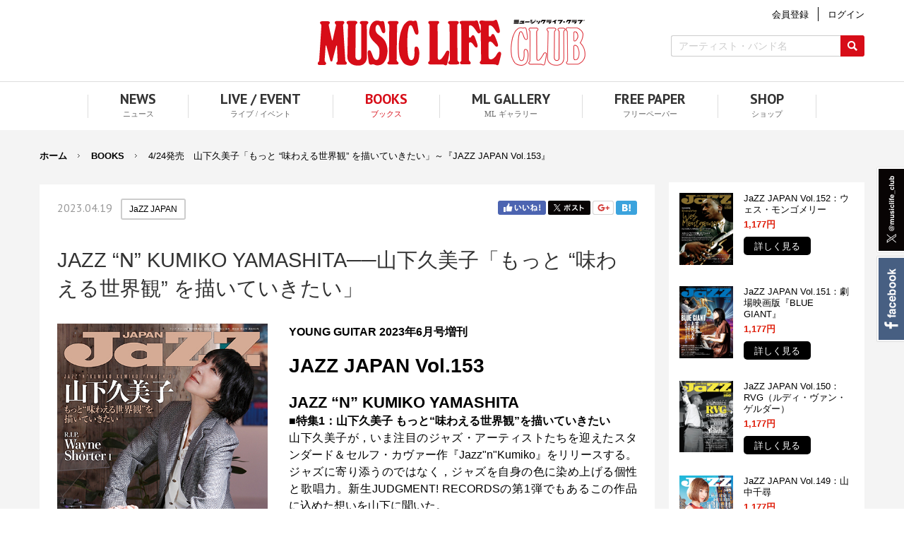

--- FILE ---
content_type: text/html; charset=UTF-8
request_url: https://www.musiclifeclub.com/books/20230419_books01.html
body_size: 8576
content:
<!doctype html>
<html lang="ja-JP">
<head>
<meta charset="UTF-8">
<meta name="viewport" content="width=1280">
<meta name="keywords" content="">
<meta name="description" content="">
<title>4/24発売　山下久美子「もっと “味わえる世界観” を描いていきたい」～『JAZZ JAPAN Vol.153』 | BOOKS | MUSIC LIFE CLUB</title>
<meta property="og:title" content="4/24発売　山下久美子「もっと “味わえる世界観” を描いていきたい」～『JAZZ JAPAN Vol.153』" />
<meta property="og:type" content="website" />
<meta property="og:description" content="" />
<meta property="og:url" content="https://www.musiclifeclub.com/books/20230419_books01.html" />
<meta property="og:image" content="https://www.musiclifeclub.com/global-image/page/63072-ogp-20230419151720.jpg" />
<meta property="og:site_name" content="MUSIC LIFE CLUB" />
<meta property="fb:app_id" content="FB_APP_ID" />

<meta name="twitter:card" content="summary_large_image" />
<meta name="twitter:title" content="4/24発売　山下久美子「もっと “味わえる世界観” を描いていきたい」～『JAZZ JAPAN Vol.153』" />
<meta name="twitter:description" content="" />
<meta name="twitter:image" content="https://www.musiclifeclub.com/global-image/page/63072-ogp-20230419151720.jpg" />
<meta name="twitter:url" content="https://www.musiclifeclub.com/books/20230419_books01.html" />

<meta name="format-detection" content="telephone=no" />
<link rel="icon" href="https://www.musiclifeclub.com/global-image/site/favicon.ico" type="image/vnd.microsoft.icon" />
<link rel="shortcut icon" href="https://www.musiclifeclub.com/global-image/site/favicon.ico" type="image/vnd.microsoft.icon"  />
<link rel="apple-touch-icon" href="https://www.musiclifeclub.com/global-image/site/webclip.png" /> 
<link href="https://www.musiclifeclub.com/usr-data/modules/extMdlFormGnrtr/css/common.css" rel="stylesheet" type="text/css" media="all" />
<link href="https://www.musiclifeclub.com/usr-data/modules/extMdlMemberManage/css/common.css" rel="stylesheet" type="text/css" media="all" />
<link href="https://www.musiclifeclub.com/_cache/AllUnits.css?809df1c8bf048fd2b685a445547bc22a" rel="stylesheet" type="text/css" media="all" />
<link href="https://www.musiclifeclub.com/css/common.css" rel="stylesheet" type="text/css" media="all" />
<link href="https://www.musiclifeclub.com/css/music-life-club_15/common_skin.css" rel="stylesheet" type="text/css" media="all" />
<link type="text/css" href="https://www.musiclifeclub.com/js/lightbox251/css/lightbox.css" rel="stylesheet" media="all" />
<link href="https://www.musiclifeclub.com/js/jquery-ui/css/overcast/jquery-ui-1.8.23.custom.css" rel="stylesheet" type="text/css" media="all" />



<link rel="stylesheet" href="https://www.musiclifeclub.com/css/animate.min.css" />

<style type="text/css">

.attach_anim { visibility: hidden; }

.anim { visibility: hidden; }
.animated { visibility: visible; animation-duration: 2s; }
.animated_fast { animation-duration: 1s; }
.animated_slow { animation-duration: 3s; }
</style>





<style type="text/css">



</style>

<link href="https://www.musiclifeclub.com/css/components/incremental.css" rel="stylesheet" type="text/css" media="all" />
<link href="https://www.musiclifeclub.com/usr-data/units/bSuperUnit/css/fontello.css" rel="stylesheet" type="text/css" media="all" />
<style type="text/css" id="ustyle1567872">  
#bCustomS1567872 .bcu_link > a:hover .bcu_link_inner { background-color: rgba(235,89,91,1) !important; }
</style>
<style type="text/css" id="ustyle1567876">  
#bCustomS1567876 .bcu_link > a:hover .bcu_link_inner { background-color: rgba(102,102,102,1) !important; }
</style>
<style type="text/css" id="ustyle1567873">  
#bCustomS1567873 .bcu_link > a:hover .bcu_link_inner { background-color: rgba(102,102,102,1) !important; }
</style>
<style type="text/css" id="ustyle1567874">  
#bCustomS1567874 .bcu_link > a:hover .bcu_link_inner { background-color: rgba(102,102,102,1) !important; }
</style>
<style type="text/css" id="ustyle1567875">  
#bCustomS1567875 .bcu_link > a:hover .bcu_link_inner { background-color: rgba(102,102,102,1) !important; }
</style>

<script type="text/javascript">
/*<[CDATA[*/
var bingotopurl = "https://www.musiclifeclub.com";
var cover_duration = 1000;
var cover_interval = 4000;
var coverAutoID;
/*]]>*/
</script>
<script src="https://www.musiclifeclub.com/js/imported.min.js" type="text/javascript"></script>
<!--Version 1.6.x-->
<!--[if lt IE 9]>
    <script src="https://www.musiclifeclub.com/js/html5shiv.js"></script>
    <script src="//cdnjs.cloudflare.com/ajax/libs/respond.js/1.4.2/respond.min.js" type="text/javascript"></script>
<![endif]-->
<script type="text/javascript" src="https://www.musiclifeclub.com/_cache/site.js?73bbed028ab42ff5f8c8bce5ddf02aee"></script>

<script src="https://www.musiclifeclub.com/js/jquery.bingo/incremental.js" charset="utf-8"></script>
<script async src="https://pagead2.googlesyndication.com/pagead/js/adsbygoogle.js?client=ca-pub-4791597535634887"
     crossorigin="anonymous"></script>

<!-- Global site tag (gtag.js) - Google Analytics -->
<script async src="https://www.googletagmanager.com/gtag/js?id=UA-109826471-1"></script>
<script>
  window.dataLayer = window.dataLayer || [];
  function gtag(){dataLayer.push(arguments);}
  gtag('js', new Date());

  gtag('config', 'UA-109826471-1');
</script>
<script async src="https://securepubads.g.doubleclick.net/tag/js/gpt.js"></script>
<link href="https://fonts.googleapis.com/css?family=PT+Sans:400,700" rel="stylesheet">
<link href="https://www.musiclifeclub.com/css/components/incremental.css" rel="stylesheet" type="text/css" media="all" />
</head>
<body id="page11" class="p-code63072 subPage1">
<div id="wrapper">
  <!--ページコンテナー/-->
  <div id="container">
    <div id="containerInner" style="">
      <!--ヘッダーエリア/-->
      <header id="headerAreaSection" style="">
        <div id="headerAreaOuter" style="height: 115px;">
                     <div id="headerArea">
            <div id="headerAreaImage" style="position: relative; width: 380px; height: 65px;">
                            <div id="HdLogo"><a id="hlogo_anc" href="https://www.musiclifeclub.com/" title="MUSIC LIFE CLUB" style="width: 380px; height: 65px; background-image: url(https://www.musiclifeclub.com/global-image/header/10-logo.png?e8cb713edb88c7e6eab949505d4de108);">MUSIC LIFE CLUB</a></div>
                          </div>
                                  </div>
                    <div class="subNavi">
            <div class="upper">
                                          <!--未ログイン-->
              <a class="btnMemberEntry" href="/mail/"><span>会員登録</span></a>
              <a class="btnMemberLogin" href="/login/"><span>ログイン</span></a>
                          </div>
            <div class="lower">
              <form action="https://www.musiclifeclub.com/result/index.html" method="GET" name="extSearchForm0" id="extSearchForm0" class="extSearchForm">
                <!--キーワード検索/-->
                <div class="freewordBox">
                  <input type="text" name="extSearch0" id="extSearch0" value="" style="width: 240px;" autocomplete="off" placeholder="アーティスト・バンド名">
                  <input type="submit" class="btn" name="extSearchBtn" value="検索">
                </div>
                <!--/キーワード検索-->
              </form>
                            <!--SNS/-->
              <ul class="HdSnsButtonArea">
                <li class="x"><a href="https://x.com/musiclife_club" target="_blank">X</a></li>
                <li class="facebook"><a href="https://www.facebook.com/shinkomusic.musiclifeclub" target="_blank">Facebook</a></li>
              </ul>
              <!--/SNS-->
            </div>
          </div>
        </div>
      </header>
      <!--/ヘッダーエリア-->
                  <!--グローバルナビゲーションエリア/-->
      <nav id="globalNaviAreaSection">
        <div id="globalNaviAreaOuter">
          <div id="globalNaviArea" class="color01">
            <ul class="menuFirst">
                            <li class="color02 color03 color04"><a href="https://www.musiclifeclub.com/news/" title="NEWS" class="bhover " style=""><span class="txtOuter"><span class="mainTxt">NEWS</span><span class="subTxt">ニュース</span></span></a>
                              </li>
                            <li class="color02 color03 color04"><a href="https://www.musiclifeclub.com/live-event/" title="LIVE / EVENT" class="bhover " style=""><span class="txtOuter"><span class="mainTxt">LIVE / EVENT</span><span class="subTxt">ライブ / イベント</span></span></a>
                              </li>
                            <li class="color02 color03 color04"><a href="https://www.musiclifeclub.com/books/" title="BOOKS" class="bhover active" style=""><span class="txtOuter"><span class="mainTxt">BOOKS</span><span class="subTxt">ブックス</span></span></a>
                              </li>
                            <li class="color02 color03 color04" style="z-index:100;"><a href="https://www.musiclifeclub.com/music-life-gallery/" title="ML GALLERY" class="bhover " style=""><span class="txtOuter"><span class="mainTxt">ML GALLERY</span><span class="subTxt">ML ギャラリー</span></span></a>
                              </li>
                            <li class="color02 color03 color04"><a href="https://www.musiclifeclub.com/free-paper/" title="FREE PAPER" class="bhover " style=""><span class="txtOuter"><span class="mainTxt">FREE PAPER</span><span class="subTxt">フリーペーパー</span></span></a>
                              </li>
                            <li class="color02 color03 color04"><a href="https://www.musiclifeclub.com/shop/" title="SHOP" class="bhover " style=""><span class="txtOuter"><span class="mainTxt">SHOP</span><span class="subTxt">ショップ</span></span></a>
                              </li>
                          </ul>
          </div>
        </div>
      </nav>
      <!--/グローバルナビゲーションエリア-->
            <div id="fixedArea">
        <div class="inner">
          <p class="logo">
            <a href="https://www.musiclifeclub.com/" title="MUSIC LIFE CLUB" style="background-image: url(https://www.musiclifeclub.com/global-image/header/10-logo.png?e8cb713edb88c7e6eab949505d4de108);">MUSIC LIFE CLUB</a>
          </p>
          <ul>
                        <li class="color02 color03 color04"><a href="https://www.musiclifeclub.com/news/" title="NEWS" class="bhover " style=""><span class="txtOuter"><span class="mainTxt">NEWS</span><span class="subTxt">ニュース</span></span></a></li>
                        <li class="color02 color03 color04"><a href="https://www.musiclifeclub.com/live-event/" title="LIVE / EVENT" class="bhover " style=""><span class="txtOuter"><span class="mainTxt">LIVE / EVENT</span><span class="subTxt">ライブ / イベント</span></span></a></li>
                        <li class="color02 color03 color04"><a href="https://www.musiclifeclub.com/books/" title="BOOKS" class="bhover active" style=""><span class="txtOuter"><span class="mainTxt">BOOKS</span><span class="subTxt">ブックス</span></span></a></li>
                        <li class="color02 color03 color04" style="z-index:99;"><a href="https://www.musiclifeclub.com/music-life-gallery/" title="ML GALLERY" class="bhover " style=""><span class="txtOuter"><span class="mainTxt">ML GALLERY</span><span class="subTxt">ML ギャラリー</span></span></a></li>
                        <li class="color02 color03 color04"><a href="https://www.musiclifeclub.com/free-paper/" title="FREE PAPER" class="bhover " style=""><span class="txtOuter"><span class="mainTxt">FREE PAPER</span><span class="subTxt">フリーペーパー</span></span></a></li>
                        <li class="color02 color03 color04"><a href="https://www.musiclifeclub.com/shop/" title="SHOP" class="bhover " style=""><span class="txtOuter"><span class="mainTxt">SHOP</span><span class="subTxt">ショップ</span></span></a></li>
                      </ul>
        </div>
      </div>
      <!--コンテンツエリア/-->
      <main id="contentsAreaSection">
        <div id="contentsAreaOuter">
                    <!--パンくずリスト/-->
          <div id="breadcrumbsList">
            <ul>
                            <li><a href="https://www.musiclifeclub.com" title="ホーム">ホーム</a></li>
                            <li><a href="https://www.musiclifeclub.com/books/" title="BOOKS">BOOKS</a></li>
                            <li>4/24発売　山下久美子「もっと “味わえる世界観” を描いていきたい」～『JAZZ JAPAN Vol.153』</li>
                          </ul>
          </div>
          <!--/パンくずリスト-->
                    <div id="contentsArea">
            <!--メインエリア/-->
            <div id="mainArea">
                            <div class="pageUpper">
                                <span class="pageOpen">2023.04.19</span>
                                                <!--SNSボタンエリア/-->
                <div id="snsButtonArea">
                  <ul>
                    <li class="snsButtonAreaFacebook"><a id="sns_button_facebook" class="sns_button sns_facebook" href="https://www.facebook.com/share.php?u=https%3A%2F%2Fwww.musiclifeclub.com%2Fbooks%2F20230419_books01.html&text=" onclick="window.open(this.href, '', 'width=400, height=300'); return false;">Facebook</a></li>                    <li class="snsButtonAreaX"><a id="sns_button_twitter" class="sns_button sns_twitter" href="https://twitter.com/share?url=https%3A%2F%2Fwww.musiclifeclub.com%2Fbooks%2F20230419_books01.html&text=&hashtags=" onclick="window.open(this.href, '', 'width=500, height=430'); return false;">Twitter</a></li>                    <li class="snsButtonAreaGooglePlus"><a href="https://plus.google.com/share?url=https://www.musiclifeclub.com/books/20230419_books01.html" onclick="window.open(this.href, 'Gwindow', 'width=650, height=450, menubar=no, toolbar=no, scrollbars=yes'); return false;">Google+</a></li>                    <li class="snsButtonAreaHatena"><a href="http://b.hatena.ne.jp/add?mode=confirm&url=https://www.musiclifeclub.com/books/20230419_books01.html&title=4%2F24%E7%99%BA%E5%A3%B2%E3%80%80%E5%B1%B1%E4%B8%8B%E4%B9%85%E7%BE%8E%E5%AD%90%E3%80%8C%E3%82%82%E3%81%A3%E3%81%A8+%E2%80%9C%E5%91%B3%E3%82%8F%E3%81%88%E3%82%8B%E4%B8%96%E7%95%8C%E8%A6%B3%E2%80%9D+%E3%82%92%E6%8F%8F%E3%81%84%E3%81%A6%E3%81%84%E3%81%8D%E3%81%9F%E3%81%84%E3%80%8D%EF%BD%9E%E3%80%8EJAZZ+JAPAN+Vol.153%E3%80%8F+%7C+BOOKS+%7C+MUSIC+LIFE+CLUB" onclick="window.open(this.href, 'Gwindow', 'width=650, height=450, menubar=no, toolbar=no, scrollbars=yes'); return false;">はてブ</a></li>                  </ul>
                </div>
                <!--/SNSボタンエリア-->
                              </div>
                            <div id="user-area">
                <div class="bcontainer-outer bcontainer-coln wBoxSide bcontainer-type2" id="container-outer-65489" style="background-position: top left; background-size: cover;  ">
    
  <div class="bcontainer-inner" style=" ">
    <div class="coln coln2" id="container-65489" style="overflow: hidden; margin: 0 -10px; width: calc(100% + 20px);">
                    <div class="box1" style="-ms-flex-align: start; align-items: flex-start; width: 75%; flex-basis: auto; border-color: #CCCCCC;">
          <div class="containerInner" style="width: calc(100% - 20px); margin-left: 10px; margin-right: 10px;"><div id="unit-1567870" class="hsNormal"><div id="extSearch1567870" class="extSearch">
  <form action="/news/" method="GET" name="extSearchForm1567870" id="extSearchForm1567870" class="extSearchForm extSearchFormLink" style="text-align: left;">
        <!--ラベル/-->
    <div class="labelBox">
      <span class="checkBtnBox">
                <input type="checkbox" name="extSearchLabel[2415]" value="1" id="extSearchLabel1567870_2415" data-name="JaZZ JAPAN">
        <label for="extSearchLabel1567870_2415" class="checkBtn">JaZZ JAPAN</label>
              </span>
    </div>
    <!--/ラベル-->
                  </form>
</div>
<!-- <script src="https://www.musiclifeclub.com/js/jquery.bingo/incremental.js" charset="utf-8"></script>  -->
<script>
//
(function($){
/**/
var pageu_code = "1567870";
/**/
/**/

/**//**/
$("[id^='extSearchLabel1567870']").on('change', function() {
    if($("#extSearchForm"+pageu_code+".extSearchFormLink").length) {
        $("#extSearchForm"+pageu_code).find('[name^=extSearchLabel]').remove();
        $("#extSearchForm"+pageu_code).append($.parseHTML('<input type="hidden" name="extSearch" value="'+$(this).data('name')+'">'));
    }
    $("#extSearchForm"+pageu_code).trigger('submit');
});
/**//**/

/**//**/

$("#extSearchForm"+pageu_code).on('submit', function() {
    if(!$("#extSearchForm"+pageu_code+".extSearchFormLink").length && !$("[id^='extSearchLabel1567870']:checked").length) {
        $("#extSearchForm"+pageu_code).append($.parseHTML('<input type="hidden" name="extSearchLabel[-1]" value=1>'));
    }
});

})(jQuery);
//
</script></div><div id="unit-1567871" class="hsNormal"><div style=""><div id="bTtlS_1567871" class="bTtlS type1">
  <div class="inner">
        <div class="ttlAreaWrapper noIcon">
      <h1 class="title" >JAZZ “N” KUMIKO YAMASHITA──山下久美子「もっと “味わえる世界観” を描いていきたい」</h1>
          </div>
  </div>
</div></div></div><div id="unit-1567872" class="hsWide"><div id="bCustomS1567872" class="bCustomS" style="">
  <div id="bCustomS-inner1567872" class="bCustomS-inner" style="display: flex;">
        <div class="col1" style="width: 40%; flex-basis: 40%; align-self:flex-start;">
      <div class="col1-inner" style="">
              <!--画像-->
<div id="bcu_image_3552819" class="bcu_image bcu_image_type bcu_image1" style="text-align:left;">
    <div class="bcu_inner" style="margin-right: 30px; margin-bottom: 30px;">
      <img src="https://www.musiclifeclub.com/global-image/units/img/1567872-5-20230419152010_b643f881a595dd.jpg" alt="『JAZZ JAPAN Vol.153』" style="width: 100%;">
            </div>
  </div>
<!--/画像-->
            </div>
    </div>
    <div class="col2" style="width: 60%; flex-basis: 60%; align-self:flex-start;">
      <div class="col1-inner" style="">
              <!--テキスト-->
<div class="bcu_text bcu_text1" style="">
  <div style=""><div style="text-align: justify;"><strong>YOUNG GUITAR 2023年6月号増刊<br><br><span style="font-size:28px;">JAZZ JAPAN Vol.153</span></strong><br><br><strong><span style="font-size:22px;">JAZZ “N” KUMIKO YAMASHITA     </span><br>
■特集1：山下久美子 もっと“味わえる世界観”を描いていきたい</strong><br>
山下久美子が，いま注目のジャズ・アーティストたちを迎えたスタンダード＆セルフ・カヴァー作『Jazz"n"Kumiko』をリリースする。ジャズに寄り添うのではなく，ジャズを自身の色に染め上げる個性と歌唱力。新生JUDGMENT! RECORDSの第1弾でもあるこの作品に込めた想いを山下に聞いた。<br><br><strong>■特集2：R.I.P. Wayne Shorter I</strong><br>
1980年代から内外での取材，そして精力的な執筆を行ってきたジャズ・ジャーナリスト 小川隆夫氏に追悼原稿をご寄稿戴いた。ウェイン本人やウェインについて語られたコメントをもとに綴られるリアルな「ウェイン・ショーター伝」は，神秘のヴェールに包まれた稀代のサックス・プレイヤーをどう解明してくれるのか。<br><br><strong>■特集3：新生GoGo Penguin</strong><br>
音楽の旅をリスナーに、どのように提供するのか、いつも考えている<br>
ゴーゴー・ペンギンの3年ぶり新作が完成した。メンバーチェンジ後初のフル・アルバムに込めた想いをクリス・イリングワースとニック・ブラッカが語ってくれた。<br><br><strong>■特集4：ビル・エバンス、チェット・ベイカー、ソニー・スティットetc.</strong><br>
ジャズ・ジャイアンツ円熟期の鼓動を捉えた未発表作品群を聴く<br>
発掘王，ゼブ・フェルドマンが手がけた未発表音源が今春も5タイトルがリリースされる。ビル・エバンスの発掘ライヴをはじめ，チェット・ベイカーの驚くべき未発表スタジオ・レコーディング音源，ソニー・スティットやウォルター・ビショップJr.，シャーリー・スコットといういずれもモダン・ジャズ期の名手が残した70年代の希少ライヴ音源などジャズ史的にも一級の価値を持つ逸品ばかりだ。<br><br><strong>■特集5：That You Not Dare To Forget M.E.B.</strong><br>
マイルスはいまでも俺たちのそばにいる。マイルスの存在を感じるんだ<br><br>
・Sweden Jazz Week 2023 スウェーデンの豊穣な文化をジャズとともに味わう1週間<br>
この5月にラーシュ・ヤンソンやウルフ・ワケーニウスなど同国を代表するジャズメンが数多く来日し，都内を中心に連日熱いステージを繰り広げる魅力的な１週間，ここではペールエリック・ヘーグベリ駐日スウェーデン大使へのインタビューとともに，このイベントの見どころを紹介していく。<br><br>
・小曽根真×ネクスト・ジェネレーションズ スペシャルライブでJジャズ・シーンの明日を見る<br>
・インタビュー：ウラジミール・シャフラノフ／浅利史花／関根敏行ダブル・レインボウ／HABUBAN<br><br><br><strong>YOUNG GUITAR 2023年6月号増刊<br><br><span style="font-size:28px;">JAZZ JAPAN Vol.153  </span></strong><br><br>
A4変型判／160頁／定価1,177円（税込）／4月24日発売</div>
<br>
 </div>
</div>
<!--/テキスト-->
              <!--リンクテキスト-->
<div class="bcu_link" style="text-align: left;">
    <a href="https://www.shinko-music.co.jp/item/pid2088382306/" target="_blank" style="display: inline-block; vertical-align: top;">
      <span class="bcu_link_inner" style="padding-top: 5px; padding-right: 35px; padding-bottom: 3px; padding-left: 35px; border-radius: 5px; background-color: rgba(191,13,13,1); display: inline-block; vertical-align: top;">
        <span style="font-size: 1em; color: #ffffff; text-align: left;  text-decoration: none;">
          <span class="bcu_link_content">
                        購入はこちら
                      </span>
        </span>
      </span>
    </a>
</div>
<!--/リンクテキスト-->
          
      </div>
    </div>
    </div>
</div>
</div></div>
        </div>
                          <div class="box2" style="-ms-flex-align: start; align-items: flex-start; width: 25%; flex-basis: auto; border-color: #CCCCCC;">
          <div class="containerInner" style="width: calc(100% - 20px); margin-left: 10px; margin-right: 10px;"><div id="unit-1567876"><div id="bCustomS1567876" class="bCustomS" style="padding-top: 15px; padding-right: 15px; padding-bottom: 15px; padding-left: 15px; background-color: rgba(255,255,255,1);">
  <div id="bCustomS-inner1567876" class="bCustomS-inner" style="display: flex;">
        <div class="col1" style="width: 37%; flex-basis: 37%; align-self:flex-start;">
      <div class="col1-inner" style="">
              <!--画像-->
<div id="bcu_image_3552851" class="bcu_image bcu_image_type bcu_image1" style="text-align:left;">
    <div class="bcu_inner" style="margin-right: 15px;">
      <img src="https://www.musiclifeclub.com/global-image/units/img/1567876-5-20230419152110_b643f8856dda86.jpeg" alt="JaZZ JAPAN Vol.152" style="width: 100%;">
            </div>
  </div>
<!--/画像-->
            </div>
    </div>
    <div class="col2" style="width: 63%; flex-basis: 63%; align-self:flex-start;">
      <div class="col1-inner" style="">
              <!--タイトル-->
<div class="bcu_title bcu_title1" style="margin-bottom: 5px;">
  <!--通常タイトル/-->
  <h3 style="font-size: 1em; font-weight: bold; text-align: left; ">
    JaZZ JAPAN Vol.152：ウェス・モンゴメリー
  </h3>
  <!--/通常タイトル-->
</div>
<!--/タイトル-->
              <!--テキスト-->
<div class="bcu_text bcu_text1" style="margin-bottom: 5px;">
  <div style=""><span style="color:#DF1E0B;"><strong>1,177円</strong></span></div>
</div>
<!--/テキスト-->
              <!--リンクテキスト-->
<div class="bcu_link" style="text-align: left;">
    <a href="https://www.shinko-music.co.jp/item/pid2088382305/" target="_blank" style="display: inline-block; vertical-align: top;">
      <span class="bcu_link_inner" style="padding-top: 3px; padding-right: 15px; padding-bottom: 1px; padding-left: 15px; border-radius: 5px; background-color: rgba(0,0,0,1); display: inline-block; vertical-align: top;">
        <span style="font-size: 0.8em; color: #ffffff; text-align: left;  text-decoration: none;">
          <span class="bcu_link_content">
                        詳しく見る
                      </span>
        </span>
      </span>
    </a>
</div>
<!--/リンクテキスト-->
          
      </div>
    </div>
    </div>
</div>
</div>
<div id="unit-1567873"><div id="bCustomS1567873" class="bCustomS" style="padding-top: 15px; padding-right: 15px; padding-bottom: 15px; padding-left: 15px; background-color: rgba(255,255,255,1);">
  <div id="bCustomS-inner1567873" class="bCustomS-inner" style="display: flex;">
        <div class="col1" style="width: 37%; flex-basis: 37%; align-self:flex-start;">
      <div class="col1-inner" style="">
              <!--画像-->
<div id="bcu_image_3552827" class="bcu_image bcu_image_type bcu_image1" style="text-align:left;">
    <div class="bcu_inner" style="margin-right: 15px;">
      <img src="https://www.musiclifeclub.com/global-image/units/img/1533522-5-20230317111722_b6413cdb2c3328.jpg" alt="JaZZ JAPAN Vol.151" style="width: 100%;">
            </div>
  </div>
<!--/画像-->
            </div>
    </div>
    <div class="col2" style="width: 63%; flex-basis: 63%; align-self:flex-start;">
      <div class="col1-inner" style="">
              <!--タイトル-->
<div class="bcu_title bcu_title1" style="margin-bottom: 5px;">
  <!--通常タイトル/-->
  <h3 style="font-size: 1em; font-weight: bold; text-align: left; ">
    JaZZ JAPAN Vol.151：劇場映画版『BLUE GIANT』
  </h3>
  <!--/通常タイトル-->
</div>
<!--/タイトル-->
              <!--テキスト-->
<div class="bcu_text bcu_text1" style="margin-bottom: 5px;">
  <div style=""><span style="color:#DF1E0B;"><strong>1,177円</strong></span></div>
</div>
<!--/テキスト-->
              <!--リンクテキスト-->
<div class="bcu_link" style="text-align: left;">
    <a href="https://www.shinko-music.co.jp/item/pid2088382304/" target="_blank" style="display: inline-block; vertical-align: top;">
      <span class="bcu_link_inner" style="padding-top: 3px; padding-right: 15px; padding-bottom: 1px; padding-left: 15px; border-radius: 5px; background-color: rgba(0,0,0,1); display: inline-block; vertical-align: top;">
        <span style="font-size: 0.8em; color: #ffffff; text-align: left;  text-decoration: none;">
          <span class="bcu_link_content">
                        詳しく見る
                      </span>
        </span>
      </span>
    </a>
</div>
<!--/リンクテキスト-->
          
      </div>
    </div>
    </div>
</div>
</div>
<div id="unit-1567874"><div id="bCustomS1567874" class="bCustomS" style="padding-top: 15px; padding-right: 15px; padding-bottom: 15px; padding-left: 15px; background-color: rgba(255,255,255,1);">
  <div id="bCustomS-inner1567874" class="bCustomS-inner" style="display: flex;">
        <div class="col1" style="width: 37%; flex-basis: 37%; align-self:flex-start;">
      <div class="col1-inner" style="">
              <!--画像-->
<div id="bcu_image_3552835" class="bcu_image bcu_image_type bcu_image1" style="text-align:left;">
    <div class="bcu_inner" style="margin-right: 15px;">
      <img src="https://www.musiclifeclub.com/global-image/units/img/1499670-5-20230213195201_b63ea16517d3ec.jpeg" alt="JaZZ JAPAN Vol.150" style="width: 100%;">
            </div>
  </div>
<!--/画像-->
            </div>
    </div>
    <div class="col2" style="width: 63%; flex-basis: 63%; align-self:flex-start;">
      <div class="col1-inner" style="">
              <!--タイトル-->
<div class="bcu_title bcu_title1" style="margin-bottom: 5px;">
  <!--通常タイトル/-->
  <h3 style="font-size: 1em; font-weight: bold; text-align: left; ">
    JaZZ JAPAN Vol.150：RVG（ルディ・ヴァン・ゲルダー）
  </h3>
  <!--/通常タイトル-->
</div>
<!--/タイトル-->
              <!--テキスト-->
<div class="bcu_text bcu_text1" style="margin-bottom: 5px;">
  <div style=""><span style="color:#DF1E0B;"><strong>1,177円</strong></span></div>
</div>
<!--/テキスト-->
              <!--リンクテキスト-->
<div class="bcu_link" style="text-align: left;">
    <a href="https://www.shinko-music.co.jp/item/pid2088382303/" target="_blank" style="display: inline-block; vertical-align: top;">
      <span class="bcu_link_inner" style="padding-top: 3px; padding-right: 15px; padding-bottom: 1px; padding-left: 15px; border-radius: 5px; background-color: rgba(0,0,0,1); display: inline-block; vertical-align: top;">
        <span style="font-size: 0.8em; color: #ffffff; text-align: left;  text-decoration: none;">
          <span class="bcu_link_content">
                        詳しく見る
                      </span>
        </span>
      </span>
    </a>
</div>
<!--/リンクテキスト-->
          
      </div>
    </div>
    </div>
</div>
</div>
<div id="unit-1567875"><div id="bCustomS1567875" class="bCustomS" style="margin-bottom: 20px; padding-top: 15px; padding-right: 15px; padding-bottom: 15px; padding-left: 15px; background-color: rgba(255,255,255,1);">
  <div id="bCustomS-inner1567875" class="bCustomS-inner" style="display: flex;">
        <div class="col1" style="width: 37%; flex-basis: 37%; align-self:flex-start;">
      <div class="col1-inner" style="">
              <!--画像-->
<div id="bcu_image_3552843" class="bcu_image bcu_image_type bcu_image1" style="text-align:left;">
    <div class="bcu_inner" style="margin-right: 15px;">
      <img src="https://www.musiclifeclub.com/global-image/units/img/1476347-5-20230117130321_b63c61e092e7bb.jpg" alt="JaZZ JAPAN Vol.149" style="width: 100%;">
            </div>
  </div>
<!--/画像-->
            </div>
    </div>
    <div class="col2" style="width: 63%; flex-basis: 63%; align-self:flex-start;">
      <div class="col1-inner" style="">
              <!--タイトル-->
<div class="bcu_title bcu_title1" style="margin-bottom: 5px;">
  <!--通常タイトル/-->
  <h3 style="font-size: 1em; font-weight: bold; text-align: left; ">
    JaZZ JAPAN Vol.149：山中千尋
  </h3>
  <!--/通常タイトル-->
</div>
<!--/タイトル-->
              <!--テキスト-->
<div class="bcu_text bcu_text1" style="margin-bottom: 5px;">
  <div style=""><span style="color:#DF1E0B;"><strong>1,177円</strong></span></div>
</div>
<!--/テキスト-->
              <!--リンクテキスト-->
<div class="bcu_link" style="text-align: left;">
    <a href="https://www.shinko-music.co.jp/item/pid2088382302/" target="_blank" style="display: inline-block; vertical-align: top;">
      <span class="bcu_link_inner" style="padding-top: 3px; padding-right: 15px; padding-bottom: 1px; padding-left: 15px; border-radius: 5px; background-color: rgba(0,0,0,1); display: inline-block; vertical-align: top;">
        <span style="font-size: 0.8em; color: #ffffff; text-align: left;  text-decoration: none;">
          <span class="bcu_link_content">
                        詳しく見る
                      </span>
        </span>
      </span>
    </a>
</div>
<!--/リンクテキスト-->
          
      </div>
    </div>
    </div>
</div>
</div>
<div id="unit-1567877" class="hsNarrow"><div id="bImgS1567877" class="bImgS  align_left noeffect">
  <div class="inner" style="vertical-align: top;">
        <!--リンク/-->
    <a href="/shop/" target="_self">
      <img src="https://www.musiclifeclub.com/global-image/units/img/6793-0-20180307173406_b5a9fa3fe2f364.png" class="_img" alt="SHINKO MUSIC RECORDS SHOP"  />
                </a>
    <!--/リンク-->
      </div>
    
  <script type="text/javascript">
  (function($) {
    var pucode = "1567877";
    var duration = "0";

    if ($("#bImgS" + pucode).find("._img_hover").length > 0) {
      if ($("#bImgS" + pucode).hasClass("noeffect")) {
        effectNone();
      } else if ($("#bImgS" + pucode).hasClass("fade")) {
        effectFade();
      }
    }
    //
    /**
     * エフェクト無しの時
     */
    function effectNone() {
      $("#bImgS" + pucode).find(".inner").on("mouseenter", function() {
        $(this).addClass("on");
      }).on("mouseleave", function() {
        $(this).removeClass("on");
      });
    }
    //
    //
  })(jQuery);
  </script>
  
  </div></div></div>
        </div>
                </div>
  </div>
  
</div>

              </div>
            </div>
            <!--/メインエリア-->
          </div>
        </div>
        <!--ページトップ/-->
        <p id="pagetop"><a href="#wrapper" title="ページトップ"><span>ページトップ</span></a></p>
        <!--/ページトップ-->
      </main>
      <!--/コンテンツエリア-->
            <!--フッターエリア/-->
      <footer id="footerAreaSection">
        <div id="footerAreaSectionInner">
          <div class="col1">
            <div class="member">
              <div class="inner">
                <strong>MUSIC LIFE CLUB</strong>
                <span>60年代から80年代に活躍した洋楽アーティストのライヴ・スケジュールや本やCDの発売情報をメールでお届けします。</span>
              </div>
              <a class="btnEntry" href="https://www.musiclifeclub.com/mail/"><span>会員登録（無料）</span></a>
            </div>
          </div>
          <div class="col2">
            <div class="footerCommonSection">
              <p class="powerd">POWERED BY <a href="https://www.shinko-music.co.jp/" target="_blank">シンコーミュージック・エンタテイメント</a></p>
              <p class="txt">当ページ内に掲載されておりますコンテンツ（動画、画像、音声、文章など）の権利は、<br>すべて株式会社シンコーミュージック・エンタテイメントに帰属します。<br>これらのコンテンツを許可無く二次利用（複製、転載、販売など）することはできません。</p>
              <div id="footerAreaOuter">
                                <div id="footerArea">
                  <!--フッターナビゲーションエリア/-->
                  <div id="footerNaviArea">
                    <ul><li><a href="https://www.shinko-music.co.jp/" target="_blank" title="シンコーミュージック・エンタテイメント">シンコーミュージック・エンタテイメント</a></li>
<li><a href="https://www.musiclifeclub.com/mail/"  title="会員登録">会員登録</a></li>
<li><a href="https://www.musiclifeclub.com/terms/"  title="会員規約">会員規約</a></li>
<li><a href="https://www.musiclifeclub.com/cancel/"  title="退会">退会</a></li>
<li><a href="https://www.musiclifeclub.com/contact/"  title="お問い合わせ">お問い合わせ</a></li>
<li><a href="https://www.musiclifeclub.com/privacy/"  title="プライバシーポリシー">プライバシーポリシー</a></li></ul>
                  </div>
                  <!--/フッターナビゲーションエリア-->
                  <!--コピーライト/-->
                  <p id="pCopyright">Copyright © SHINKO MUSIC ENTERTAINMENT CO., LTD.</p>
                  <!--/コピーライト-->
                </div>
              </div>
            </div>
          </div>
        </div>
      </footer>
      <!--/フッターエリア-->
          </div>
  </div>
  <!--/ページコンテナー-->
</div>
<!--カバースライド/-->
<script src="https://www.musiclifeclub.com/usr-data/template/music-life-club_15/cover/coverFade.js" type="text/javascript"></script>
<script type="text/javascript" src="https://www.musiclifeclub.com/js/jquery.bingo/jquery.basic.min.js"></script>
<script type="text/javascript" src="https://www.musiclifeclub.com/usr-data/template/music-life-club_15/js/skin.js"></script>
<script type="text/javascript">
  /*<[CDATA[*/
  j$(function(){
  bEffectFade.start();

  labelIncremental("#extSearch0");
  });
   /*]]>*/
</script>
<!--/カバースライド-->
</body>
</html>

--- FILE ---
content_type: text/html; charset=utf-8
request_url: https://www.google.com/recaptcha/api2/aframe
body_size: 267
content:
<!DOCTYPE HTML><html><head><meta http-equiv="content-type" content="text/html; charset=UTF-8"></head><body><script nonce="YaqLtOUrDPNC4nNI1Ay1LQ">/** Anti-fraud and anti-abuse applications only. See google.com/recaptcha */ try{var clients={'sodar':'https://pagead2.googlesyndication.com/pagead/sodar?'};window.addEventListener("message",function(a){try{if(a.source===window.parent){var b=JSON.parse(a.data);var c=clients[b['id']];if(c){var d=document.createElement('img');d.src=c+b['params']+'&rc='+(localStorage.getItem("rc::a")?sessionStorage.getItem("rc::b"):"");window.document.body.appendChild(d);sessionStorage.setItem("rc::e",parseInt(sessionStorage.getItem("rc::e")||0)+1);localStorage.setItem("rc::h",'1768743308187');}}}catch(b){}});window.parent.postMessage("_grecaptcha_ready", "*");}catch(b){}</script></body></html>

--- FILE ---
content_type: text/css
request_url: https://www.musiclifeclub.com/usr-data/modules/extMdlFormGnrtr/css/common.css
body_size: 2913
content:
@charset "UTF-8";






/*|||||||||||||||||||||||||||||||||||||||||||||||||||||||||||||
---------------------------------------------------------------
共通
---------------------------------------------------------------
|||||||||||||||||||||||||||||||||||||||||||||||||||||||||||||*/

.w2 { width: 2em !important; }
.w3 { width: 3em !important; }
.w4 { width: 4em !important; }
.w5 { width: 5em !important; }
.w6 { width: 6em !important; }
.w7 { width: 7em !important; }
.w8 { width: 8em !important; }
.w9 { width: 9em !important; }
.w10 { width: 10em !important; }
.w11 { width: 11em !important; }
.w12 { width: 12em !important; }
.w100 { width: 100% !important; box-sizing: border-box !important; } /*スマフォ*/
.lt { text-align: left !important; }
.ct { text-align: center !important; }
.rt { text-align: right !important; }
.pr5 { padding-right: 5px; }
.pb5 { padding-bottom: 5px; }
.pt5 { padding-top: 5px; }
p.extMdlFormGnrtrHr { padding: 10px 0 0 0 !important; border-bottom-style: solid !important; }/*罫線*/

/*input*/
input[type="text"],
input[type="date"],
input[type="password"],
input[type="number"],
input[type="email"] { -webkit-appearance: none; display: inline-block; transition: all 0.2s; height: 40px; padding: 0 10px; outline: 0; box-sizing: border-box; font-size: 100%; border-width: 1px; border-style: solid; border-color: #CCC; background-color: #FFF; border-radius: 3px; }
textarea { font-size: 100%; border-width: 1px; border-style: solid; border-color: #DDD; background-color: #FFF; border-radius: 3px; padding: 10px !important; box-sizing: border-box; outline: 0; }
input[type="text"]:focus,
input[type="date"]:focus,
input[type="password"]:focus,
input[type="number"]:focus,
input[type="email"]:focus { border-width: 1px; border-style: solid; z-index: 1; }
input[readonly]:focus { border-color: inherit !important; box-shadow: none !important; }
input { vertical-align: middle; position: relative; margin: 0; }
input:disabled { cursor: default; }
button { -webkit-appearance: none; }






/*|||||||||||||||||||||||||||||||||||||||||||||||||||||||||||||
---------------------------------------------------------------
レイアウト
---------------------------------------------------------------
|||||||||||||||||||||||||||||||||||||||||||||||||||||||||||||*/

.extMdlFormGnrtr { width: 100%; }
.extMdlFormGnrtr table.extMdlFormGnrtrTable { width: 100%; }
.extMdlFormGnrtr table { margin: 0 0 30px 0; border-collapse: collapse; border-spacing: 0; }
.extMdlFormGnrtr th { padding: 20px 20px 10px 0; width: 25%; text-align: left; vertical-align: top; font-weight: normal;}
.extMdlFormGnrtr th.thImp::after { content: "必須"; font-size: 0.6em; padding: 3px 4px 2px 4px; border-radius: 2px; margin-left: 7px; position: relative; top: -2px; line-height: 1em; background-color: #F00 !important; color: #FFF; }
.extMdlFormGnrtr td { padding: 10px 0 10px 0; text-align: left; vertical-align: top; }
.extMdlFormGnrtr table.extMdlFormGnrtrTable input[type="radio"] { margin-right: 5px; }
.extMdlFormGnrtr table.extMdlFormGnrtrTable input[type="checkbox"] { margin-right: 5px; }
.extMdlFormGnrtr table.extMdlFormGnrtrTable label { cursor: pointer; }
.extMdlFormGnrtr table.extMdlFormGnrtrTable td { vertical-align: middle; }
.extMdlFormGnrtr table.extMdlFormGnrtrTable td label { margin-right: 15px; }
.extMdlFormGnrtr table.extMdlFormGnrtrTable td label:nth-last-of-type(1) { margin-right: 0; }
.extMdlFormGnrtr table.extMdlFormGnrtrTable td img { vertical-align: middle; }

/*------------------------------------------------------------
入れ子テーブル（複数行）
-------------------------------------------------------------*/
.extMdlFormGnrtr td.extMdlFormGnrtrInner { padding: 0; }
.extMdlFormGnrtr td.extMdlFormGnrtrInner table { margin: 0; width: 100%; border-top: none; }
.extMdlFormGnrtr td.extMdlFormGnrtrInner table th { padding: 10px 0 10px 0; width: 25%; text-align: left; vertical-align: middle; font-weight: normal; }
.extMdlFormGnrtr td.extMdlFormGnrtrInner table td { padding: 10px 0 10px 0; text-align: left; vertical-align: middle; }
.extMdlFormGnrtr td.extMdlFormGnrtrInner3 { padding: 0 !important; border: none !important; }
.extMdlFormGnrtr td.extMdlFormGnrtrInner3 .extMdlFormGnrtrHr { padding: 10px 0 0 0 !important; border-bottom-style: solid !important; }
.extMdlFormGnrtr td.extMdlFormGnrtrInner3 .extMdlFormGnrtrHr hr { display: none !important; }
.extMdlFormGnrtr td.extMdlFormGnrtrInner3 p.extMdlFormGnrtrGuide { margin: 0 !important; padding: 20px 0 5px 0 !important; border-bottom-style: solid !important; border-bottom-width: 1px !important; }

/*------------------------------------------------------------
入れ子テーブル（終行）
-------------------------------------------------------------*/
.extMdlFormGnrtr td.extMdlFormGnrtrInner .listEnd { border-bottom: none !important; }
.extMdlFormGnrtr td.extMdlFormGnrtrInner table tbody tr:last-child th,
.extMdlFormGnrtr td.extMdlFormGnrtrInner table tbody tr:last-child td { border-bottom: none !important; }

/*------------------------------------------------------------
入れ子テーブル（一行）
-------------------------------------------------------------*/
.extMdlFormGnrtr td.extMdlFormGnrtrInner2 { padding: 20px 0 20px 0; }
.extMdlFormGnrtr td.extMdlFormGnrtrInner2 table { margin: 0; border: none; }
.extMdlFormGnrtr td.extMdlFormGnrtrInner2 table th { border: none; }
.extMdlFormGnrtr td.extMdlFormGnrtrInner2 table td { padding: 0; text-align: left; vertical-align: middle; border: none; }

/*------------------------------------------------------------
ボタン
-------------------------------------------------------------*/

/*ボタンエリア*/
.extMdlFormGnrtrBtn { text-align: center; }
.extMdlFormGnrtrBtn input.extBtnClear,
.extMdlFormGnrtrBtn input.extBtnBack { width: 220px; position: relative; text-decoration: none !important; line-height: 1em; font-weight: normal; cursor: pointer; border-radius: 3px; transition: opacity 0.3s; border: 0; color: #FFF; background-color: #666; font-size: 1.1em; padding: 0; height: 50px; }
.extMdlFormGnrtrBtn input.extBtnClear:hover,
.extMdlFormGnrtrBtn input.extBtnBack:hover { opacity: 0.7; }
.extMdlFormGnrtrBtn input.extBtnNext,
.extMdlFormGnrtrBtn input.extBtnSend { width: 220px; position: relative; text-decoration: none !important; line-height: 1em; font-weight: normal; cursor: pointer; border-radius: 3px; transition: opacity 0.3s; border: 0; color: #FFF; background-color: #E01E0B; font-size: 1.1em; padding: 0; height: 50px; }
.extMdlFormGnrtrBtn input.extBtnNext:hover,
.extMdlFormGnrtrBtn input.extBtnSend:hover { opacity: 0.7; }

/*------------------------------------------------------------
テキストフィールドサイズ
-------------------------------------------------------------*/
.extMdlFormGnrtr td.textLs input,
.extMdlFormGnrtr td.textLs textarea { width: 20%; }
.extMdlFormGnrtr td.textLm input,
.extMdlFormGnrtr td.textLm textarea { width: 60%; }

/*.extMdlFormGnrtr td.textLl input,*/
.extMdlFormGnrtr td.textLl textarea { width: 90%; }

/*------------------------------------------------------------
エラーコメント
-------------------------------------------------------------*/
.extMdlFormGnrtr .err { background: #F2C0C0 !important; }
.extMdlFormGnrtr .errBox { margin: 0 0 10px 0; padding: 5px; background: #F2C0C0; color: #EA4333; }

/*------------------------------------------------------------
カレンダー
-------------------------------------------------------------*/
.extMdlFormGnrtrContainer th.calhead { padding: 3px 5px; }
.extMdlFormGnrtrContainer .calweekdayrow th { padding: 3px 5px; border-left: none; }
.extMdlFormGnrtrContainer .calender { width: 200px; }
.extMdlFormGnrtrContainer .calender table { width: 200px; }
.extMdlFormGnrtrContainer .cal { width: 1px; }
.extMdlFormGnrtrContainer .calender td { padding: 3px 5px; }

/*------------------------------------------------------------
補足テキスト
-------------------------------------------------------------*/
.subCommentTop,
.subCommentSide,
.subCommentBottom { font-size: 0.8em; }

/*------------------------------------------------------------
フォームユニット 時間用
-------------------------------------------------------------*/
.timeBox select { width: 4em !important; }






/*|||||||||||||||||||||||||||||||||||||||||||||||||||||||||||||
---------------------------------------------------------------
スマートフォン向け
---------------------------------------------------------------
|||||||||||||||||||||||||||||||||||||||||||||||||||||||||||||*/

/**/
.extMdlFormGnrtrSP { line-height: 1.6; }
.extMdlFormGnrtrSP dt { margin-top: 15px; margin-bottom: 5px; font-weight: bold; }
.extMdlFormGnrtrSP dl dt.dtTitle + dt { margin-top: 0; }
.extMdlFormGnrtrSP dd { }
.extMdlFormGnrtrSP dt.dtTitle { margin-top: 25px; margin-bottom: 10px; font-weight: bold; font-size: 18px; }
.extMdlFormGnrtrSP dl dt.dtTitle:first-child { margin-top: 0; }

/*エラー*/
.extMdlFormGnrtrSP .err { background: #F2C0C0 !important; }
.extMdlFormGnrtrSP .errBox { margin-bottom: 25px; padding: 5px; background-color: #F2C0C0; color: #EA4333; }
.extMdlFormGnrtrSP .errBox ul { list-style: none; padding: 0; }
.extMdlFormGnrtrSP ul.errBox li { }

/*必須項目*/
.extMdlFormGnrtrSP .spImp { position: relative; padding: 3px; vertical-align: text-bottom; color: #FFF; background-color: #F30; font-weight: bold; font-size: 11px; border-radius: 4px; }

/*ファイルアイコン*/
.extMdlFormGnrtrSP .spfileIconPdf { margin-right: 3px; padding: 3px; vertical-align: text-bottom; color: #FFF; background-color: #D2242D; font-weight: bold; font-size: 11px; border-radius: 4px; }
.extMdlFormGnrtrSP .spfileIconXls { margin-right: 3px; padding: 3px; vertical-align: text-bottom; color: #FFF; background-color: #70B53E; font-weight: bold; font-size: 11px; border-radius: 4px; }
.extMdlFormGnrtrSP .spfileIconDoc { margin-right: 3px; padding: 3px; vertical-align: text-bottom; color: #FFF; background-color: #3289D0; font-weight: bold; font-size: 11px; border-radius: 4px; }
.extMdlFormGnrtrSP .spfileIconJpg { margin-right: 3px; padding: 3px; vertical-align: text-bottom; color: #FFF; background-color: #34ABE3; font-weight: bold; font-size: 11px; border-radius: 4px; }
.extMdlFormGnrtrSP .spfileIconGif { margin-right: 3px; padding: 3px; vertical-align: text-bottom; color: #FFF; background-color: #FF8000; font-weight: bold; font-size: 11px; border-radius: 4px; }
.extMdlFormGnrtrSP .spfileIconPng { margin-right: 3px; padding: 3px; vertical-align: text-bottom; color: #FFF; background-color: #FFBF00; font-weight: bold; font-size: 11px; border-radius: 4px; }

/*-------------------------------------------------------------
インプット
-------------------------------------------------------------*/
.extMdlFormGnrtrSP input { padding: 5px; font-size: 14px; }
.extMdlFormGnrtrSP input[type="file"] { padding: 5px 5px 5px 0; }
.extMdlFormGnrtrSP li { }

/*ラジオボタン*/
.extMdlFormGnrtrSP .radioList { list-style: none; }
.extMdlFormGnrtrSP ul { padding-top: 5px; display: block; }
.extMdlFormGnrtrSP li { background-color: #F4F4F4; display: block; width: 100%; box-sizing: border-box !important; padding: 10px; margin-bottom: 1px; }
.extMdlFormGnrtrSP li:first-child { border-radius: 3px 3px 0 0 / 3px 3px 0 0; }
.extMdlFormGnrtrSP li:last-child { border-radius: 0 0 3px 3px / 0 0 3px 3px; margin-bottom: 0; }
.extMdlFormGnrtrSP li label { }
.extMdlFormGnrtrSP input[type="radio"] { width: auto; font-size: 18px; margin: 3px 0.5ex; }

/*チェックボタン*/
.extMdlFormGnrtrSP .checkList { list-style: none; }
.extMdlFormGnrtrSP input[type="checkbox"] { width: auto; font-size: 18px; margin: 3px 0.5ex; }

/*サブミットボタン*/
.extMdlFormGnrtrSP .extMdlFormGnrtrBtn { margin-top: 25px; }
.extMdlFormGnrtrSP .extMdlFormGnrtrBtn input.extBtnClear,
.extMdlFormGnrtrSP .extMdlFormGnrtrBtn input.extBtnBack { -webkit-appearance: none; width: 100%; position: relative; text-decoration: none !important; line-height: 1em; font-weight: bold; cursor: pointer; border-radius: 5px; border: 0; color: #FFF; background-color: #666; font-size: 1.1em; margin-bottom: 10px; padding: 0; height: 50px; }
.extMdlFormGnrtrSP .extMdlFormGnrtrBtn input.extBtnNext,
.extMdlFormGnrtrSP .extMdlFormGnrtrBtn input.extBtnSend { -webkit-appearance: none; width: 100%; position: relative; text-decoration: none !important; line-height: 1em; font-weight: bold; cursor: pointer; border-radius: 5px; border: 0; color: #FFF; background-color: #D70D18; font-size: 1.1em; padding: 0; height: 50px; }

/*テキストフィールド*/
.extMdlFormGnrtrSP input[type="text"] { border: 1px solid #DDD; width: 200px; border-radius: 4px; } /*未設定用*/
.extMdlFormGnrtrSP input[type="number"] { border: 1px solid #DDD; border-radius: 4px; } /*ナンバー*/
.extMdlFormGnrtrSP input[type="tel"] { width: 8em; border: 1px solid #DDD; border-radius: 4px; }
.extMdlFormGnrtrSP input[type="email"] { border: 1px solid #DDD; width: 100%; border-radius: 4px; box-sizing: border-box !important; } /*Eメール*/
.extMdlFormGnrtrSP input[type="url"] { border: 1px solid #DDD; width: 100%; border-radius: 4px; box-sizing: border-box !important; } /*Eメール*/
.extMdlFormGnrtrSP .time input { width: 4em; text-align: center; }

/*テキストエリア*/
.extMdlFormGnrtrSP textarea { border: 1px solid #DDD; width: 100%; border-radius: 4px; box-sizing: border-box !important; }






/*|||||||||||||||||||||||||||||||||||||||||||||||||||||||||||||
---------------------------------------------------------------
フォームデザイン2向け
---------------------------------------------------------------
|||||||||||||||||||||||||||||||||||||||||||||||||||||||||||||*/

/**/
.extMdlFormGnrtr2 { line-height: 1.6; }
.extMdlFormGnrtr2 dt { margin: 20px 0 5px 0; }
.extMdlFormGnrtr2 dd { display: inline-block; }
.extMdlFormGnrtr2 dt.dtTitle { margin: 35px 0 0 0; font-size: 1.2em; font-weight: bold; }
.extMdlFormGnrtr2 dl dt.dtTitle:first-child { margin-top: 0; }
.extMdlFormGnrtr2 dl dt.dtTitle + dd { margin-top: 15px; }
.extMdlFormGnrtr2 dd label { cursor: pointer; }
.extMdlFormGnrtr2 dd label { margin-right: 15px; }
.extMdlFormGnrtr2 dd label:nth-last-of-type(1) { margin-right: 0; }

/*エラー*/
.extMdlFormGnrtr2 .err { background: #F2C0C0 !important; }
.extMdlFormGnrtr2 .errBox { padding: 5px; background-color: #F2C0C0; color: #EA4333; }
.extMdlFormGnrtr2 .errBox ul { list-style: none; }
.extMdlFormGnrtr2 ul.errBox li { }

/*必須項目*/
.extMdlFormGnrtr2 .spImp { position: relative; padding: 3px; vertical-align: text-bottom; color: #FFF; background-color: #F30; font-weight: bold; font-size: 10px; border-radius: 4px; }

/*ファイルアイコン*/
.extMdlFormGnrtr2 .spfileIconPdf { position:relative; margin-right: 3px; padding: 3px; vertical-align: text-bottom; color: #FFF; background-color: #D2242D; font-weight: bold; font-size: 11px; border-radius: 4px; }
.extMdlFormGnrtr2 .spfileIconXls { position:relative; margin-right: 3px; padding: 3px; vertical-align: text-bottom; color: #FFF; background-color: #70B53E; font-weight: bold; font-size: 11px; border-radius: 4px; }
.extMdlFormGnrtr2 .spfileIconDoc { position:relative; margin-right: 3px; padding: 3px; vertical-align: text-bottom; color: #FFF; background-color: #3289D0; font-weight: bold; font-size: 11px; border-radius: 4px; }
.extMdlFormGnrtr2 .spfileIconJpg { position:relative; margin-right: 3px; padding: 3px; vertical-align: text-bottom; color: #FFF; background-color: #34ABE3; font-weight: bold; font-size: 11px; border-radius: 4px; }
.extMdlFormGnrtr2 .spfileIconGif { position:relative; margin-right: 3px; padding: 3px; vertical-align: text-bottom; color: #FFF; background-color: #FF8000; font-weight: bold; font-size: 11px; border-radius: 4px; }
.extMdlFormGnrtr2 .spfileIconPng { position:relative; margin-right: 3px; padding: 3px; vertical-align: text-bottom; color: #FFF; background-color: #FFBF00; font-weight: bold; font-size: 11px; border-radius: 4px; }

/*-------------------------------------------------------------
インプット
-------------------------------------------------------------*/
.extMdlFormGnrtr2 input { padding: 0 10px; font-size: 14px; }
.extMdlFormGnrtr2 input[type="file"] { padding: 0; }
.extMdlFormGnrtr2 textarea { padding: 0 10px; font-size: 14px; }

/*ラジオボタン*/
.extMdlFormGnrtr2 dd.ddRadiobutton input { margin: 0 7px 0 0; }

/*チェックボタン*/
.extMdlFormGnrtr2 dd.ddCheckbox input { margin: 0 7px 0 0; }

/*サブミットボタン*/
.extMdlFormGnrtr2 .extMdlFormGnrtrBtn { margin-top: 60px; padding: 0; text-align: center; }
.extMdlFormGnrtr2 .extMdlFormGnrtrBtn input { position: relative; /*width: 15em;*/ padding: 0; margin: 0; line-height: 2em; font-size: 1em !important; font-weight: bold; color: #FFF; cursor: pointer; text-align: center; border-width: 2px; border-color: #6B7F8E #223441 #223441 #6B7F8E; background: #345064; }
.extMdlFormGnrtr2 .extMdlFormGnrtrBtn input.extBtnBack { position: relative; /*width: 15em;*/ padding: 0; margin: 0; line-height: 2em; font-size: 1em !important; font-weight: bold; color: #FFF; cursor: pointer; text-align: center; border-width: 2px; border-color: #C9898A #753C3D #753C3D #C9898A; background: #B55D5E; }
.extMdlFormGnrtr2 dd.ddInputDaytime input { position:relative; border: 1px solid #DDD; border-radius: 4px; } /*日付＆時間*/
.extMdlFormGnrtr2 dd.ddCaptcha input { width: 19%; position:relative; margin-top: 5px; border: 1px solid #DDD; border-radius: 4px; } /*日付＆時間*/
.extMdlFormGnrtr2 dd.UploadChoice input { padding-top: 0; font-size: 12px; } /*ファイル選択*/
.extMdlFormGnrtr2 select { padding-right: 5px; }
.ddGuidetext { margin-top: 25px; }

/*------------------------------------------------------------
補足テキスト
-------------------------------------------------------------*/
.extMdlFormGnrtr2 .subCommentTop { display: block; margin-bottom: 5px; }
.extMdlFormGnrtr2 .subCommentSide { margin-left: 5px; }
.extMdlFormGnrtr2 .subCommentBottom { display: block; margin-top: 5px; }


--- FILE ---
content_type: text/css
request_url: https://www.musiclifeclub.com/usr-data/modules/extMdlMemberManage/css/common.css
body_size: 333
content:
@charset "UTF-8";

/*|||||||||||||||||||||||||||||||||||||||||||||||||||||||||||||
---------------------------------------------------------------
commn
---------------------------------------------------------------
|||||||||||||||||||||||||||||||||||||||||||||||||||||||||||||*/
.extMemberList { width: 100%; }

.extMemberList table {
	width: 100%;
	border-collapse: collapse;
	border-spacing: 0;
	border-top-style: solid;
	border-top-width: 1px;
	border-left-style: solid;
	border-left-width: 1px;
}
.extMemberList th {
	padding: 6px 10px;
	text-align: center;
	vertical-align: middle;
	font-weight: bold;
	border-right-style: solid;
	border-right-width: 1px;
	border-bottom-style: solid;
	border-bottom-width: 1px;
	color: #FFF;
}

.extMemberListCol1 { width: 12em; }
.extMemberListCol2 { width: 15em; }

.extMemberList td {
	padding: 8px 10px;
	text-align: left;
	vertical-align: middle;
	border-right-style: solid;
	border-right-width: 1px;
	border-bottom-style: solid;
	border-bottom-width: 1px;
	line-height: 1.4em;
}
.extMemberList .ctd td { background: #F6F6F6; }



--- FILE ---
content_type: application/javascript
request_url: https://www.musiclifeclub.com/js/jquery.bingo/incremental.js
body_size: 1351
content:
(function($){
    var url = '/usr-data/modules/bCatListMdl/units/bCatList/incremental.php';

    if(!window.labelIncremental) {
        function fn(selector, filter) {
            this.JustBefore = null;

            if(selector==null) {
                selector = ".search";
            }
            var selecting = false;
            var top = $(selector).outerHeight() + $(selector).offset().top;
            var left = $(selector).offset().left;

            $("body").append($.parseHTML('<div class="incrementalBox"><ul></ul></div>'));
            $(".incrementalBox").css({top:top, left:left});
            $(selector).attr('autocomplete', 'off');
            $(selector).on('keydown', function(e){
                if(e.originalEvent.keyCode == 13) {
                    //Enterは無効
                    e.preventDefault();
                    if($(".incrementalBox ul").find("a.active").length) {
                        selecting = true;
                        $(".incrementalBox ul").find("a.active").trigger("click");
                    }
                }
                if(this.JustBefore && 0 <= e.originalEvent.code.indexOf("Enter")) {
                    search(selector, $(this).val());
                }
                this.JustBefore = e.originalEvent.keyCode;
            });

            $(selector).on('focus', function(e) {
                top = $(selector).outerHeight() + $(selector).offset().top;
                left = $(selector).offset().left;
                $(".incrementalBox").css({top:top, left:left});
            });
            if(filter != null) {
                url += "?"+filter;
            }

            $(selector).on('keyup focus', function(e) {
                if(this.JustBefore == 229 && e.type != 'focus') {
                    return;
                }
                if(e.originalEvent.keyCode == 13 && selecting) {
                    selecting = false;
                    return;
                }
                if(e.keyCode == 38 || e.keyCode == 40) {
                    //↑キー、↓キー
                    moveCursor(e.keyCode);
                    return;
                }
                search(selector, $(this).val());
            });

            $(selector).on('blur', function(e) {
                if(!$(e.relatedTarget).parents('.incrementalBox').length) {
                    setTimeout(function(){
                        $(".incrementalBox ul").empty();
                    }, 100);
                }
            });
        }

        function search(selector, w) {
            if(w != "") {
                w = hiraToKana(w);
                $.ajax(url, {
                    data: {word: w},
                    dataType: 'json'
                })
                .done(function(json) {
                    $(".incrementalBox ul").empty();
                    $(json).each(function(idx) {
                        var li = document.createElement("li");
                        var a = document.createElement("a");
                        $(a).attr('href','').data('idx',idx).text(this).on('click', function(e){
                            e.preventDefault();
                            $(selector).val($(this).text());
                            setTimeout(function(){
                                $(".incrementalBox ul").empty();
                            }, 100);
                        });
                        $(a).on('mouseenter', function() {
                            $(this).addClass('active');
                        });
                        $(a).on('mouseleave', function() {
                            $(".incrementalBox ul").find('.active').removeClass('active');
                        });
                        $(li).append(a);
                        $(".incrementalBox ul").append(li);
                    });
                });
            } else {
                $(".incrementalBox ul").empty();
            }
        }

        function moveCursor(keyCode) {
            var idx = 0;
            if(0 == $(".incrementalBox ul").find("a").length) {
                return;
            }
            if(0 == $(".incrementalBox ul").find("a.active").length) {
                $(".incrementalBox ul").find("a").eq(0).addClass("active");

                return;
            }

            idx = $(".incrementalBox ul").find("a.active").data("idx");
            if(keyCode == 38) {
                // ↑キー
                idx--;
                if(idx < 0) {
                    idx = 0;
                }
            } else if(keyCode == 40) {
                // ↓キー
                idx++;
                if($(".incrementalBox ul").find("a").length <= idx) {
                    idx = $(".incrementalBox ul").find("a").length-1;
                }
            }
            if(!$(".incrementalBox ul").find("a").eq(idx).hasClass("active")) {
                $(".incrementalBox ul").find(".active").removeClass("active");
                $(".incrementalBox ul").find("a").eq(idx).addClass('active');
            }
        }

        function hiraToKana(str) {
            return str.replace(/[\u3041-\u3096]/g, function(match) {
                var chr = match.charCodeAt(0) + 0x60;
                return String.fromCharCode(chr);
            });
        }

        window.labelIncremental = fn;
    }
})(jQuery);


--- FILE ---
content_type: application/javascript
request_url: https://www.musiclifeclub.com/usr-data/template/music-life-club_15/cover/coverFade.js
body_size: 2002
content:
(function(window, $) {
    $(function() {
        var bEffectNone = function() {},
        bEffectFade = function() {
            this.wrap = null;
            this.list = null;
            this.animation = false;
            this.current = 0; //1始まり。1～n
            return this.init();
        };
        bEffectFade.prototype = {
            
            //初期化処理
            init: function() {
                this.wrap = $("#coverWrap");
                this.list = this.wrap.find('>*');
                this.loaded = 0;
                this.length = this.list.length;

                return this;
            },
            setPosition: function() {
                return this;
            },
            start: function() {
                var self = this;
                var defer = $.Deferred();
                var sid = null;
                
                self.setPosition();

                this.list.find('img').each(function(){
                    if(0 < $(this).height()) {
                        self.loaded++;
                    } else {
                        $(this).on('load', function(){
                            self.loaded++;
                        });
                    }
                });

                sid = setInterval(function(){
                    if(self.loaded == self.length) {
                        defer.resolve();
                    }
                }, 10);
                
                defer.promise().done(function(){
                    clearInterval(sid);
                    // self.list = self.rsort(self.list);
                    self.list.each(function(){
                        var src = $(this).find('img').attr('src');
                        $(this).css({backgroundImage: 'url('+src+')' });
                        $(this).find('img').hide();
                    });
                    
                    self.wrap.find('~#coverLeft, ~#coverRight').show();
                });
                this.current = this.length;
                this.navi();
                if(1 < this.list.length) {
                    this.fade();
                }
                
                window.bEffects = this;
                return this;
            },
            reset: function() {
                this.wrap = $("#coverWrap");
                this.list = this.wrap.find('>*');
                this.length = this.list.length;
                this.loaded = this.length;

                this.list.each(function(){
                    var src = $(this).find('img').attr('src');
                    $(this).css({backgroundImage: 'url('+src+')' });
                    $(this).find('img').hide();
                });
                
                this.wrap.find('~#coverLeft, ~#coverRight').show();
                this.navi();
                if(1 < this.list.length) {
                    this.fade();
                }

                return this;
            },
            stop: function() {
                return this;
            },
            fade: function(zero, reverse) {
                var self = this;
                var anim = function(reverse){
                    if(coverAutoID) {
                        clearTimeout(coverAutoID);
                    }
                    coverAutoID = setTimeout(function() {
                        var list = self.wrap.find(">*");
                        var active = self.wrap.find(">*:eq("+(self.current-1)+")");
                        var next = null;
                        
                        if(reverse === true) {
                            //前
                            if(list.length-1 < self.current) {
                                next = self.wrap.find(">*:eq(0)");
                            } else {
                                next = self.wrap.find(">*:eq("+(self.current)+")");
                            }
                            
                            self.current++;
                            if(list.length < self.current) {
                                self.current = 1;
                            }
                        } else {
                            //次
                            if(self.current-2 < 0) {
                                next = self.wrap.find(">*:eq("+(list.length-1)+")");
                            } else {
                                next = self.wrap.find(">*:eq("+(self.current-2)+")");
                            }
                            
                            self.current--;
                            if(self.current <= 0) {
                                self.current = list.length;
                            }
                        }
                        $(self).trigger('onSlideChange');
                        self.scaleUp(next, cover_interval+cover_duration+cover_duration+200);
                        $.when(
                            active.fadeOut(cover_duration),
                            next.fadeIn(cover_duration)
                        ).done(function(){
                            active.css({transform: ''});
                            active.css({'transform-origin': ''});
                            anim();
                        });
                        
                    }, zero||cover_interval);
                    zero = null;
                }
                
                self.scaleUp(self.wrap.find(">*").last(), cover_interval+cover_duration+200);
                anim(reverse);
            },
            fadeTo: function(toIndex) {
                var self = this;
                var active = self.wrap.find(">*:eq("+(self.current-1)+")");
                var next = self.wrap.find(">*:eq("+(toIndex-1)+")");
                
                if(self.current == toIndex) {
                    return;
                }
                
                if(coverAutoID) {
                    clearTimeout(coverAutoID);
                }
                
                for(var i = Math.min(toIndex, self.current); i < Math.max(toIndex, self.current) - 1; i++ ) {
                    self.wrap.find(">*:eq("+(i)+")").hide();
                }
            
                self.current = toIndex;
                self.scaleUp(next, cover_interval+cover_duration+cover_duration+200);
                $.when(
                    active.fadeOut(cover_duration),
                    next.fadeIn(cover_duration)
                ).done(function(){
                    active.css({transform: ''});
                    active.css({'transform-origin': ''});
                    self.fade(cover_interval);
                });
            },
            scaleUp: function(element, duration, start, rate) {
                var self = this;
                var position = [
                    "left top", "center top", "right top",
                    "left center", "center", "right center",
                    "left bottom", "center bottom", "right bottom"
                ];
                var posNo = Math.round(Math.random() * 8);
                var scale = [[1, 1.06], [1.06,1]];
                var scaleNo = Math.round(Math.random() * 1);
                var a = scale[scaleNo];
                
                if(duration == null) {
                    duration = 0;
                }
                if(start == null) {
                    start = a[0];
                }
                if(rate == null) {
                    rate = a[1];
                }

                element.css({'transform-origin': position[posNo]});
                
                $.Animation({rate:start}, {rate:rate}, {duration: duration, easing: "linear"}).progress(function() {
                    element.css({transform: 'scale3d('+this.rate+', '+this.rate+', 1)'});
                });
            },
            navi: function() {
                var self = this;
                if(1 < self.wrap.find(">*").length) {
                    //左右アロー
                    this.wrap.find('~#coverRight').on('click', function(){
                        self.next();
                    });
                    this.wrap.find('~#coverLeft').on('click', function(){
                        self.prev();
                    });
                    //bullet
                    this.bullet();
                } else {
                    //左右アロー
                    this.wrap.find('~#coverRight, ~#coverLeft').hide();
                    //bullet
                    this.wrap.find('~.nav').hide();
                }
            },
            next: function() {
                if(coverAutoID) {
                    clearTimeout(coverAutoID);
                }
                
                this.wrap.find('>*').stop(true, true);
                this.fade(5);
            },
            prev: function() {
                if(coverAutoID) {
                    clearTimeout(coverAutoID);
                }
                
                this.wrap.find('>*').stop(true, true);
                this.fade(5, true);
            },
            bullet: function() {
                var self = this;
                var nav = this.wrap.find('~.nav');
                if(0 == nav.length) {
                    return;
                }
                
                nav.find('a').off('click');
                nav.find('a').each(function(idx) {
                    (function(a, idx, max){
                        $(a).on('click', function() {
                            nav.find('a.active').removeClass('active');
                            $(this).addClass('active');
                            self.fadeTo(max-idx);
                        });
                    })(this, idx, nav.find('a').length);
                });
                
                $(self).on('onSlideChange', function() {
                    nav.find('a.active').removeClass('active');
                    nav.find('a:eq('+(nav.find('a').length - self.current)+')').addClass('active');
                    
                });
                
                return;
            },
            rsort: function(list) {
                var _tmp = [];
                for(var i = list.length-1; 0 <= i; i--) {
                    _tmp.push(list[i]);
                }
                
                return $(_tmp);
            }
        };
        
        bEffectNone.prototype = bEffectFade.prototype;
        
        window.bEffectFade = new bEffectFade();
        window.bEffectNone = new bEffectNone();
        
        
        $(document).trigger("bCoverReady");

    });

})(window, jQuery);